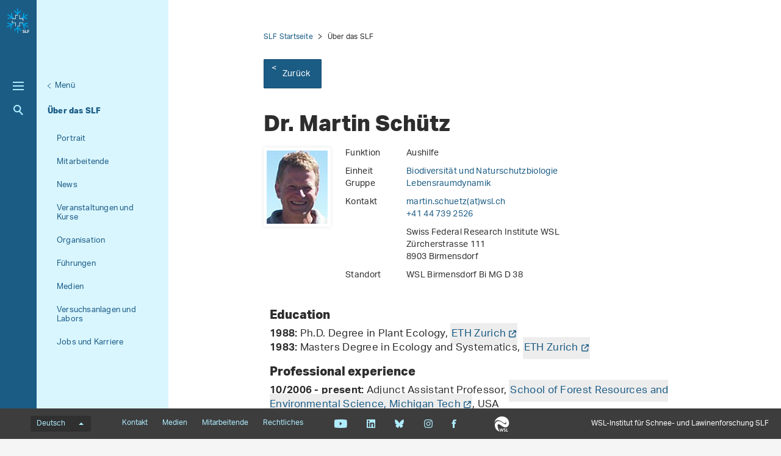

--- FILE ---
content_type: text/html; charset=utf-8
request_url: https://www.slf.ch/de/mitarbeitende/schuetz/
body_size: 23233
content:
<!DOCTYPE html>
<html lang="de-CH">
<head>
    <meta charset="utf-8">

<!-- 
	——————————————————————————————————————————————————
		RTP GmbH | https://www.rtp.ch/
		TYPO3 and Neos Application Development and Hosting
		——————————————————————————————————————————————————

	This website is powered by TYPO3 - inspiring people to share!
	TYPO3 is a free open source Content Management Framework initially created by Kasper Skaarhoj and licensed under GNU/GPL.
	TYPO3 is copyright 1998-2026 of Kasper Skaarhoj. Extensions are copyright of their respective owners.
	Information and contribution at https://typo3.org/
-->


<title>Dr. Martin Schütz</title>
<meta property="og:title" content="Dr. Martin Schütz">
<meta property="og:description" content="Aushilfe, WSL Birmensdorf, Swiss Federal Research Institute WSL, Zürcherstrasse 111, 8903 Birmensdorf">
<meta property="og:image" content="https://www.slf.ch/fileadmin/_processed_/b/b/csm_thumbnail_1a6a75e22b.jpg">
<meta property="og:type" content="website">
<meta property="og:url" content="https://www.slf.ch/de/mitarbeitende/schuetz/">
<meta name="twitter:title" content="Dr. Martin Schütz">
<meta name="twitter:image" content="https://www.slf.ch/fileadmin/_processed_/b/b/csm_thumbnail_1a6a75e22b.jpg">
<meta name="twitter:card" content="">
<meta name="twitter:description" content="Das SLF ist ein in seinem Fachbereich weltweit bekanntes Forschungsinstitut, das Grundlagen- und angewandte Forschung sowie Dienstleistungen anbietet.">
<meta name="generator" content="TYPO3 CMS">
<meta name="description" content="Aushilfe, WSL Birmensdorf, Swiss Federal Research Institute WSL, Zürcherstrasse 111, 8903 Birmensdorf">
<meta name="robots" content="index,follow">
<meta name="viewport" content="width=device-width, initial-scale=1.0">
<meta name="google-site-verification" content="6y0O6u9XjtbKnSKH2BVG2O85MiczkDiNvgk7EGudzFc">
<meta name="language" content="de-CH">
<meta name="format-detection" content="telephone=no">
<meta name="copyright" content="2026">


<link rel="stylesheet" href="/_assets/c15e24f1c77b1b502b92ef64f316506f/Css/Print.css?1765982132" media="print">
<link rel="stylesheet" href="/_assets/e799cca3073eabb617dfebf5f7cabc53/StyleSheets/Frontend/results.css?1763372275" media="all">
<link rel="stylesheet" href="/_assets/e799cca3073eabb617dfebf5f7cabc53/StyleSheets/Frontend/loader.css?1763372275" media="all">






<link rel="stylesheet" href="/_assets/6e94de1e9de0994f8e5534697c86050e/Css/main_slf.css?1765982132" media="all"><link rel="icon" type="image/png" href="/_assets/c15e24f1c77b1b502b92ef64f316506f/Icons/favicon_slf-96x96.png?1765982132" sizes="96x96" /><link rel="icon" type="image/svg+xml" href="/_assets/c15e24f1c77b1b502b92ef64f316506f/Icons/favicon_slf.svg?1765982132" /><link rel="shortcut icon" href="/_assets/c15e24f1c77b1b502b92ef64f316506f/Icons/favicon_slf.ico?1765982132" /><link rel="apple-touch-icon" sizes="180x180" href="/_assets/c15e24f1c77b1b502b92ef64f316506f/Icons/favicon_slf.png" /><meta name="apple-mobile-web-app-title" content="WSL-Institut für Schnee- und Lawinenforschung SLF" />
<!-- Matomo -->
<script>
var _paq = window._paq = window._paq || [];
_paq.push(['trackPageView']);
  _paq.push(['enableLinkTracking']);
  (function() {
    var u="https://statistics.wsl.ch/";
    _paq.push(['setTrackerUrl', u+'matomo.php']);_paq.push(['setSiteId', '11']);
    var d=document, g=d.createElement('script'), s=d.getElementsByTagName('script')[0];
    g.async=true; g.src=u+'matomo.js'; s.parentNode.insertBefore(g,s);
  })();
</script>
<!-- End Matomo Code -->
<link rel="canonical" href="https://www.slf.ch/de/mitarbeitende/schuetz/">

<link rel="alternate" hreflang="de-CH" href="https://www.slf.ch/de/mitarbeitende/schuetz/">
<link rel="alternate" hreflang="en-US" href="https://www.slf.ch/en/staff/schuetz/">
<link rel="alternate" hreflang="fr-CH" href="https://www.slf.ch/fr/personnel/schuetz/">
<link rel="alternate" hreflang="it-CH" href="https://www.slf.ch/it/persone/schuetz/">
<link rel="alternate" hreflang="x-default" href="https://www.slf.ch/de/mitarbeitende/schuetz/">
</head>
<body id="page_134486" class=" root_87 pagelevel_3 languid_0 langkey_de pageload ">

<div class="contentCols subpage" id="subpage">
    
    
    
    

    <div class="headerCol headerColSub">
        <!-- header -->
        <header>
            <div class="leftCol">
                <div class="logoBox">
                    
                        
                            <a href="/de/" class="navbar-brand navbar-brand-display">
                                <img class="displayLogo" src="/fileadmin/logos/SLF-Logo-Colored.svg" width="1708" height="1847" alt="" />
                            </a>
                        
                    
                    
                        <span class="navbar-brand">
                            <img alt="Print Logo" class="printLogo" data-focus-area="{&quot;x&quot;:0,&quot;y&quot;:0,&quot;width&quot;:0,&quot;height&quot;:0}" src="/fileadmin/logos/SLF-Logo-Print.svg" width="1708" height="1847" />
                        </span>
                    
                    <p class="claim">
                        WSL-Institut für Schnee-und Lawinenforschung SLF
                    </p>
                </div>

                <button class="navToggle" title="Toggle">
                    <span></span>
                    <span></span>
                    <span></span>
                </button>

                <button type="button" class="navbar-toggle mobileNavToggle" data-toggle="collapse"
                        data-target=".mobileNavBox">
                    <span class="sr-only"></span>
                    <span class="icon-bar"></span>
                    <span class="icon-bar"></span>
                    <span class="icon-bar"></span>
                </button>

                

                <div class="mainNavBox hidden-xs">
                    
    
        <h2 class="sr-only">Hauptnavigation</h2>
        <nav aria-label="Hauptnavigation">
            <ul id="mainNav">
                
                    <li>
                        <div class="avalanche-bulletin-sidebar-teaser avalanche-bulletin-sidebar-teaser--slf">
                            
                                    <a class="map-link" href="https://whiterisk.ch/de/conditions">
                                        Lawinenbulletin und Schneesituation

                                        <img src="/fileadmin/avalanche_bulletin/home/teaser.gif?1769011206"
                                             alt="Avalanche Bulletin" loading="lazy"/>
                                    </a>
                                    <a href="/de/lawinenbulletin-und-schneesituation/" class="more-info">
                                        Mehr Informationen
                                    </a>
                                
                        </div>
                    </li>
                

                
                    
                
                    
                        <li class="dropdown">
                            

                            
    <a href="/de/schnee/">
        
                Schnee
            
    </a>

                        </li>
                    
                
                    
                        <li class="dropdown">
                            

                            
    <a href="/de/lawinen/">
        
                Lawinen
            
    </a>

                        </li>
                    
                
                    
                        <li class="dropdown">
                            

                            
    <a href="/de/naturgefahren/">
        
                Naturgefahren
            
    </a>

                        </li>
                    
                
                    
                        <li class="dropdown">
                            

                            
    <a href="/de/gebirgsoekosysteme/">
        
                Gebirgsökosysteme
            
    </a>

                        </li>
                    
                
                    
                        <li class="dropdown">
                            

                            
    <a href="/de/permafrost/">
        
                Permafrost
            
    </a>

                        </li>
                    
                
            </ul>
        </nav>
    

                </div>

                
                    <div class="metaNavBox hidden-xs">
                        
    
        <h2 class="sr-only">Metanavigation</h2>
        <nav aria-label="Metanavigation">
            <ul id="metaNav">
                
                    <li class="dropdown">
                        

                        <a href="/de/metanavigation/im-fokus/">
                            
                            Im Fokus
                        </a>
                    </li>
                
                    <li class="dropdown">
                        

                        <a href="/de/ueber-das-slf/projekte/">
                            
                            Projekte
                        </a>
                    </li>
                
                    <li class="dropdown">
                        

                        <a href="/de/ueber-das-slf/publikationen/">
                            
                            Publikationen
                        </a>
                    </li>
                
                    <li class="dropdown">
                        

                        <a href="/de/ueber-das-slf/services-und-produkte/">
                            
                            Services und Produkte
                        </a>
                    </li>
                
                    <li class="dropdown active">
                        

                        <a class="act" href="/de/ueber-das-slf/">
                            
                            Über das SLF
                        </a>
                    </li>
                
                    <li class="dropdown">
                        

                        <a href="/de/metanavigation/climate-change-extremes-and-natural-hazards-in-alpine-regions-research-centre-cerc/">
                            
                            Forschungszentrum CERC
                        </a>
                    </li>
                
            </ul>
        </nav>
    

                    </div>
                

                <div id="mobileNavBox" class="mobileNavBox collapse hidden-sm hidden-md hidden-lg"
                     data-classes="sublevels_open show_level_4">
                    <h2 class="sr-only">Mobile Navigation</h2>
                    <div id="mobileNavAjaxPath" data-path="/de/mitarbeitende/?type=1653340854"></div>
                    <ul id="mobileNav">
                        
                    </ul>
                    <hr class="hidden"/>
                </div>

                
                    <div class="searchBox hidden-xs hidden-sm">
                        <form method="get" id="quickSearch" action="/de/suche/" accept-charset="utf-8">
                            <div id="quickSearchToggle" title="Suche">
                                Suche
                            </div>
                            <input id="quickSearchContent" type="text" class="tx-solr-q tx-solr-suggest-focus form-control" name="tx_solr[q]" value="" placeholder="Suchbegriff eingeben">
                            <div id="quickSearchClose"><i class="fa-solid fa-xmark"></i></div>
                        </form>
                    </div>
                    <div class="searchBoxMobile hidden-md hidden-lg">
                        <a href="/de/suche/" title="Suche">
                            Suche
                        </a>
                    </div>

                    <div class="searchLink searchLinkLarge hidden-sm hidden-xs">
                        <a href="#" title="Suche">
                            Suche
                        </a>
                    </div>
                    <div class="searchLink searchLinkMobile hidden-md hidden-lg">
                        <a href="/de/suche/" title="Suche">
                            Suche
                        </a>
                    </div>
                




                
            </div>

            
                
                        <div class="midCol hidden-xs">
                            
    
        
            
        
            
        
            
        
            
        
            
        
            
        
    

                        </div>
                        <div class="rightCol hidden-xs">
                            
    
        <button class="navToggleLink" title="Menü">Menü</button>
        
            
        
            
        
            
        
            
        
            
                <div class="navTitle">
                    

                    <a href="/de/ueber-das-slf/">Über das SLF</a>
                </div>
                <h2 class="sr-only">Aktuelle Navigation</h2>

                
                    <nav aria-label="Aktuelle Navigation">
                        <ul id="currentNav">
                            
                                
                                    <li class="level1">
                                        

                                        <a class=" level1" href="/de/ueber-das-slf/portrait/">
                                            
                                                    Portrait
                                                

                                        </a>
                                    </li>
                                
                            
                                
                                    <li class="level1">
                                        

                                        <a class=" level1" href="/de/ueber-das-slf/mitarbeitende/">
                                            
                                                    Mitarbeitende
                                                

                                        </a>
                                    </li>
                                
                            
                                
                                    <li class="level1">
                                        

                                        <a class=" level1" href="/de/ueber-das-slf/news/">
                                            
                                                    News
                                                

                                        </a>
                                    </li>
                                
                            
                                
                                    <li class="level1">
                                        

                                        <a class=" level1" href="/de/ueber-das-slf/veranstaltungen-und-kurse/">
                                            
                                                    Veranstaltungen und Kurse
                                                

                                        </a>
                                    </li>
                                
                            
                                
                                    <li class="level1">
                                        

                                        <a class=" level1" href="/de/ueber-das-slf/organisation/">
                                            
                                                    Organisation
                                                

                                        </a>
                                    </li>
                                
                            
                                
                                    <li class="level1">
                                        

                                        <a class=" level1" href="/de/ueber-das-slf/fuehrungen/">
                                            
                                                    Führungen
                                                

                                        </a>
                                    </li>
                                
                            
                                
                                    <li class="level1">
                                        

                                        <a class=" level1" href="/de/ueber-das-slf/medien/">
                                            
                                                    Medien
                                                

                                        </a>
                                    </li>
                                
                            
                                
                                    <li class="level1">
                                        

                                        <a class=" level1" href="/de/ueber-das-slf/versuchsanlagen-und-labors/">
                                            
                                                    Versuchsanlagen und Labors
                                                

                                        </a>
                                    </li>
                                
                            
                                
                                    <li class="level1">
                                        

                                        <a class=" level1" href="/de/ueber-das-slf/jobs-und-karriere/">
                                            
                                                    Jobs und Karriere
                                                

                                        </a>
                                    </li>
                                
                            
                        </ul>
                    </nav>
                
            
        
            
        
        <hr class="hidden"/>
    

                        </div>
                    
            
        </header>
        <!-- /header -->
    </div>

    
    


    <main class="mainCol" id="content">
        <div class="topContent hidden-xs">
            <hr class="hidden">
            <h2 class="text-hide">Hauptinhalt</h2>
            
        </div>
        
    
        <div id="breadcrumb-navigation">
            
                

                
                        <a href="/de/">SLF Startseite</a>
                    
            
                

                
                        <span class="act">Über das SLF</span>
                    
            

            
                <div class="back-link">
                    <a href="/de/ueber-das-slf/">
                        Zurück
                    </a>
                </div>
            
        </div>
    


        <div class="mainContent">
            <!--TYPO3SEARCH_begin-->
            

            

    
            <section id="c1005664">
                
                
                    



                
                
                    

    



                
                

    
    

<div class="employee-detail"  lang="en-US">
    <article class="contentElement clearfix">
        <h1>Dr. Martin Schütz</h1>
        
    <div class="employee-detail__information">
        <div class="imageContainer">
            <div class="image">
                <div class="row">
                    <div class="col-sm-12 ">
                        <div class="ce-media">
                            
                                    <img src="/fileadmin/_processed_/b/b/csm_thumbnail_5dc7da2b82.jpg"
                                         class="img-responsive" loading="lazy"
                                         alt="Dr. Martin Schütz"/>
                                
                        </div>
                    </div>
                </div>
            </div>
        </div>
        <div class="information">
            <div class="infoRow">
                <div class="left">
                    <p>
                        Funktion
                    </p>
                </div>
                <div class="right"><p>Aushilfe</p></div>
            </div>
            <div class="infoRow">
                <div class="left"><p>Einheit</p></div>
                <div class="right">
                    
                        
                            <p>
                                
                                        <a href="https://www.wsl.ch/de/ueber-die-wsl/organisation/forschungseinheiten/biodiversitaet-und-naturschutzbiologie/" target="_blank">Biodiversität und Naturschutzbiologie</a>
                                    
                            </p>
                        
                    
                </div>
            </div>
            <div class="infoRow">
                <div class="left"><p>Gruppe</p></div>
                <div class="right">
                    
                        
                            <p>
                                
                                        <a href="https://www.wsl.ch/de/ueber-die-wsl/organisation/forschungseinheiten/biodiversitaet-und-naturschutzbiologie/lebensraumdynamik/" target="_blank">Lebensraumdynamik</a>
                                    
                            </p>
                        
                    
                </div>
            </div>

            <div class="infoRow">
                <div class="left">
                    <p>
                        Kontakt
                    </p>
                </div>
                <div class="right">
                    <p>
                        <a href="#" data-mailto-token="kygjrm8kyprgl,qafscrxYuqj,af" data-mailto-vector="-2">martin.schuetz(at)wsl<span>&#46;</span>ch</a>
                    </p>
                    <p>
                        <a href="tel:+41447392526">+41 44 739 2526</a>
                    </p>
                </div>
            </div>

            
                <div class="infoRow">
                    <div class="left">&nbsp;&nbsp;</div>
                    <div class="right">
                        <p>
                            Swiss Federal Research Institute WSL<br>
                            Zürcherstrasse 111<br>
                            8903&nbsp;Birmensdorf<br>
                        </p>
                    </div>
                </div>
                <div class="infoRow">
                    <div class="left">
                        <p>
                            Standort
                        </p>
                    </div>
                    <div class="right">
                        <p>
                            
                                    WSL Birmensdorf
                                
                            Bi MG D 38
                        </p>
                    </div>
                </div>
            
        </div>
    </div>

    </article>


    
    
            

            
                
            
        

    
        
    

<article class="contentElement clearfix sectionFrame0" id="c163015">
    
    
    

    

    
        

        
    


    




    

    <div class="ce-textpic ce-center ce-above">
        
            
    

        

        

        <div class="ce-bodytext">
            <div class="tx-wslmigration-imported-content"><div class="table-responsive"><table cellpadding="3" cellspacing="0" class="table-nolines"><colgroup><col width="100%"></colgroup><tbody><tr><td> <h3>Education</h3> <p> <b>1988:</b> Ph.D. Degree in Plant Ecology, <a href="http://www.fe.ethz.ch/" target="_blank" rel="noreferrer">ETH Zurich</a><b><br> 1983:</b> Masters Degree in Ecology and Systematics, <a href="http://www.ethz.ch/" target="_blank" rel="noreferrer">ETH Zurich</a><b><br></b></p> </td> </tr><tr><td> <h3>Professional experience</h3> <p><b>10/2006 - present:</b> Adjunct Assistant Professor, <a href="http://www.forest.mtu.edu" target="_self">School of Forest Resources and Environmental Science, Michigan Tech</a>, USA</p> <p><b>07/2006 - present:</b> Senior Scientist</p> <p><b>1997 - present:</b> Lectureship at <a href="http://www.ethz.ch" target="_self">ETH Zurich</a>, Switzerland</p> <p><b>07/2006 - 2010: </b>Head of Vegetation Ecology research group within research unit Community Ecology, <a href="http://www.wsl.ch" target="_self">WSL</a>, Switzerland</p> <p><b>1997 - 2006:</b> Head of Vegetation dynamics research team, <a href="http://www.wsl.ch" target="_self">WSL</a>, Switzerland </p> <p><b>1992 - 1997: </b>Research scientist, <a href="http://www.wsl.ch" target="_self">WSL</a>, Switzerland</p> <p><b>1988 - 1991:</b> Research scientist,&nbsp; <a href="http://www.ethz.ch" target="_self">ETH Zurich</a>, Switzerland</p> <p>&nbsp;</p> </td> </tr><tr><td><h3>Collaborations</h3><ul><li><a href="http://forest.moscowfsl.wsu.edu/people/smp/ddumroese.html" target="_blank" rel="noreferrer">Dr. Debbie Page-Dumroese</a>, USDA Forest Service, Rocky Mountain Research Station, Forestry Science Lab, Moscow ID, USA</li> <li><a href="http://www.wfu.edu/biology/faculty/anderstm.htm" target="_self">Prof. T. Michael Anderson</a>, Wake Forest University, Winston-Salem NC, USA</li> <li> <a href="http://www.forest.mtu.edu/faculty/jurgensen" target="_blank" rel="noreferrer">Prof. Martin Jurgensen</a>,<a href="http://www.forest.mtu.edu/staff/hyslop" target="_blank" rel="noreferrer"> Mike Hyslop</a>, Michigan Technological University, Houghton MI, USA</li> <li><a href="http://www.fs.fed.us/psw/programs/ecology_of_western_forests/staff/mbusse/" target="_self">Dr. Matt Busse</a>, USDA Forest Service, Pacific Southwest Research Station, Silviculture Lab, Redding CA, USA</li> <li><a href="http://staff.qut.edu.au/staff/firn/" target="_self">Dr. Jennifer Firn,</a> Queensland Technological University, Brisbane, Australia</li> <li><a href="http://www.eeb.utoronto.ca/faculty/faculty_profile.cfm?prof_id=141" target="_self">Prof. Dr. Helene Wagner</a>, University of Toronto, Mississauga ON, Canada</li> <li><a href="http://www.nationalpark.ch/" target="_self">Dr. Ruedi Haller, Dr. Pia Anderwald, Dr. Flurin Filli,</a> Swiss National Park, Zernez, Switzerland</li> <li><a href="http://www.shse.u-hyogo.ac.jp/English/index.html" target="_blank" rel="noreferrer">Prof. Mizue Ohashi,</a> University of Hyogo, Japan</li> <li> <a href="http://www.metla.fi/pp/LFin/index-en.htm" target="_blank" rel="noreferrer">Prof. Leena Finér,</a> Finnish Forest Research Institute (METLA), Joensuu Research Centre, Joensuu, Finland </li> </ul></td> </tr><tr><td> &nbsp; </td> </tr></tbody></table></div></div>
        </div>

        
    </div>

</article>

    
    
        <article class="contentElement sectionFrame0">
            <div id="dora-publication-list-9797" class="dora-publication-list">
                <a id="publications"></a>
                <h2>
                    Publikationen
                </h2>

                
                
                    
                
                
                    <dora-publication-list :publications="[{&quot;pid&quot;:&quot;wsl:41456&quot;,&quot;object_url&quot;:&quot;https:\/\/www.dora.lib4ri.ch\/wsl\/islandora\/object\/wsl:41456&quot;,&quot;citation&quot;:{&quot;WSL&quot;:&quot;Fioratti Junod M., Cordero I., Chinn N., Firn J., Holmes J., Klein M., \u2026 Risch A.C.  (2025) Herbivory mediates the response of below-ground food webs to invasive grasses. J. Anim. Ecol.  \u003Cspan style=\&quot;font-style: normal;\&quot; \u003E94\u003C\/span\u003E, 2103-2117. \u003Ca href=\&quot;https:\/\/doi.org\/10.1111\/1365-2656.70113\&quot; target=\&quot;_blank\&quot;\u003Ehttps:\/\/doi.org\/10.1111\/1365-2656.70113\u003C\/a\u003E&quot;},&quot;doi&quot;:&quot;10.1111\/1365-2656.70113&quot;,&quot;abstract&quot;:&quot;1. Below-ground food webs in grasslands are affected by both above-ground herbivory and invasive plant species. However, the combined effects of these factors on soil organisms and their interactions with plant communities remain poorly understood.\u003Cbr \/\u003E2. We investigated how the invasive African lovegrass (ALG) influenced below-ground food webs in south-eastern Australian grasslands under different herbivory regimes. Using experimental exclosures, we established four treatments varying in herbivore presence (all animals present, non-native mammals excluded, all mammals excluded, all above-ground dwelling animals excluded) across sites dominated either by native kangaroo grass (KG; native sites) or co-dominated by KG and ALG (invaded sites).\u003Cbr \/\u003E3. After 4\u2009years, our results revealed that invasive grasses significantly altered the abundance and structure of soil bacteria, fungi, nematodes, arthropods and earthworms. These effects intensified along the gradient of herbivore exclusion. In parallel with herbivore exclusion, accumulated plant litter shifted decomposition from bacterial to fungal-dominated, driven by changes in soil temperature, moisture and substrate, ultimately reshaping the soil biota assemblages.\u003Cbr \/\u003E4. Herbivory, particularly by both native and non-native mammals, mitigated many of the adverse impacts of grass species invasion, with native and non-native mammals acting additively. These findings underscore the intricate interplay between invasive grasses and herbivory, emphasising the importance of integrated management strategies to maintain the ecological balance of grassland ecosystems.&quot;},{&quot;pid&quot;:&quot;wsl:41591&quot;,&quot;object_url&quot;:&quot;https:\/\/www.dora.lib4ri.ch\/wsl\/islandora\/object\/wsl:41591&quot;,&quot;citation&quot;:{&quot;WSL&quot;:&quot;Sch\u00fctz M., Risch A.C.  (2025) Menschliche Spuren auf Weiden. Cratschla.  (2), 4-7. &quot;},&quot;doi&quot;:&quot;&quot;,&quot;abstract&quot;:&quot;Die Eingriffe des Menschen und die Beweidung durch sein Vieh vor der\u00a0Parkgr\u00fcndung pr\u00e4gen die Weiden im Schweizerischen Nationalpark\u00a0auch 111 Jahre nach seiner Gr\u00fcndung. Die 1914 prognostizierte schnelle\u00a0Wiederbewaldung der subalpinen Weiden unterhalb der Waldgrenze\u00a0blieb weitgehend aus.&quot;},{&quot;pid&quot;:&quot;wsl:40514&quot;,&quot;object_url&quot;:&quot;https:\/\/www.dora.lib4ri.ch\/wsl\/islandora\/object\/wsl:40514&quot;,&quot;citation&quot;:{&quot;WSL&quot;:&quot;Virtanen R., Borer E.T., Crawley M., Ebeling A., Harpole W.S., Risch A.C., \u2026 Eskelinen A.  (2025) Neglecting non-vascular plants leads to underestimation of grassland plant diversity loss under experimental nutrient addition. J. Ecol.  \u003Cspan style=\&quot;font-style: normal;\&quot; \u003E113\u003C\/span\u003E(7), 1672-1685. \u003Ca href=\&quot;https:\/\/doi.org\/10.1111\/1365-2745.70052\&quot; target=\&quot;_blank\&quot;\u003Ehttps:\/\/doi.org\/10.1111\/1365-2745.70052\u003C\/a\u003E&quot;},&quot;doi&quot;:&quot;10.1111\/1365-2745.70052&quot;,&quot;abstract&quot;:&quot;1. Nutrient availability and grazing are known as main drivers of grassland plant diversity, and increased nutrient availability and long-term cessation of grazing often decrease local-scale plant diversity. Experimental tests of mechanisms determining plant diversity focus mainly on vascular plants (VP), whereas non-vascular plants (NVP, here bryophytes) have been ignored. It is therefore not known how the current models based on VPs predict the rates of total (NVP + VP) losses in plant diversity.\u003Cbr \/\u003E2. Here we used plant community data, including VPs and NVPs, from nine sites in Europe and North America and belonging to the Nutrient Network experiment, to test whether neglecting NVPs leads to biased estimates of plant diversity loss rates. The plant communities were subjected to factorial addition of nitrogen (N), phosphorus (P), potassium with micronutrients (K\u003Csub\u003E+\u03bc\u003C\/sub\u003E), as well as a grazing exclusion combined with multi-nutrient fertilization (NPK\u003Csub\u003E+\u03bc\u003C\/sub\u003E) treatment.\u003Cbr \/\u003E3. We found that nutrient additions reduced both NVP and VP species richness, but the effects on NVP species richness were on average stronger than on VPs: NVP species richness decreased 67%, while VP species richness decreased 28%, causing their combined richness to decrease 38% in response to multi-nutrient (NPK\u003Csub\u003E+\u03bc\u003C\/sub\u003E) fertilization. Thus, VP diversity alone underestimated total plant diversity loss by 10 percentage points.\u003Cbr \/\u003E4. Although NVP and VP species diversities similarly declined in response to N and NPK\u003Csub\u003E+\u03bc\u003C\/sub\u003E fertilizations, the evenness of NVPs increased and that of VPs remained unchanged. NP, NPK\u003Csub\u003E+\u03bc\u003C\/sub\u003E fertilization and NPK\u003Csub\u003E+\u03bc\u003C\/sub\u003E fertilization combined with grazing exclusion, associated with decreasing light availability at ground level, led to the strongest loss of NVP species or probability of NVP presence. However, grazing did not generally mitigate the fertilization effects. Synthesis. In nine grassland sites in Europe and North America, nutrient addition caused a larger relative decline in non-vascular plant (NVP) than vascular plant species richness. Hence, not accounting for NVPs can lead to underestimation of losses in plant diversity in response to continued nutrient pollution of grasslands.&quot;},{&quot;pid&quot;:&quot;wsl:36621&quot;,&quot;object_url&quot;:&quot;https:\/\/www.dora.lib4ri.ch\/wsl\/islandora\/object\/wsl:36621&quot;,&quot;citation&quot;:{&quot;WSL&quot;:&quot;Knollov\u00e1 I., Chytr\u00fd M., Bruelheide H., Dullinger S., Jandt U., Bernhardt-R\u00f6mermann M., \u2026 Essl F.  (2024) ReSurveyEurope: a database of resurveyed vegetation plots in Europe. J. Veg. Sci.  \u003Cspan style=\&quot;font-style: normal;\&quot; \u003E35\u003C\/span\u003E(2), e13235 (18 pp.). \u003Ca href=\&quot;https:\/\/doi.org\/10.1111\/jvs.13235\&quot; target=\&quot;_blank\&quot;\u003Ehttps:\/\/doi.org\/10.1111\/jvs.13235\u003C\/a\u003E&quot;},&quot;doi&quot;:&quot;10.1111\/jvs.13235&quot;,&quot;abstract&quot;:&quot;\u003Cem\u003EAims:\u003C\/em\u003E We introduce ReSurveyEurope \u2014 a new data source of resurveyed vegetation plots in Europe, compiled by a collaborative network of vegetation scientists. We describe the scope of this initiative, provide an overview of currently available data, governance, data contribution rules, and accessibility. In addition, we outline further steps, including potential research questions.\u003Cbr \/\u003E\u003Cem\u003EResults:\u003C\/em\u003E ReSurveyEurope includes resurveyed vegetation plots from all habitats. Version 1.0 of ReSurveyEurope contains 283,135 observations (i.e., individual surveys of each plot) from 79,190 plots sampled in 449 independent resurvey projects. Of these, 62,139 (78%) are permanent plots, that is, marked in\u00a0situ, or located with GPS, which allow for high spatial accuracy in resurvey. The remaining 17,051 (22%) plots are from studies in which plots from the initial survey could not be exactly relocated. Four data sets, which together account for 28,470 (36%) plots, provide only presence\/absence information on plant species, while the remaining 50,720 (64%) plots contain abundance information (e.g., percentage cover or cover\u2013abundance classes such as variants of the Braun-Blanquet scale). The oldest plots were sampled in 1911 in the Swiss Alps, while most plots were sampled between 1950 and 2020.\u003Cbr \/\u003E\u003Cem\u003EConclusions:\u003C\/em\u003E ReSurveyEurope is a new resource to address a wide range of research questions on fine-scale changes in European vegetation. The initiative is devoted to an inclusive and transparent governance and data usage approach, based on slightly adapted rules of the well-established European Vegetation Archive (EVA). ReSurveyEurope data are ready for use, and proposals for analyses of the data set can be submitted at any time to the coordinators. Still, further data contributions are highly welcome.&quot;},{&quot;pid&quot;:&quot;wsl:37459&quot;,&quot;object_url&quot;:&quot;https:\/\/www.dora.lib4ri.ch\/wsl\/islandora\/object\/wsl:37459&quot;,&quot;citation&quot;:{&quot;WSL&quot;:&quot;Zhang Y., Resch M.C., Sch\u00fctz M., Liao Z., Frey B., Risch A.C.  (2024) Strengthened plant-microorganism interaction after topsoil removal cause more deterministic microbial assembly processes and increased soil nitrogen mineralization. Sci. Total Environ.  \u003Cspan style=\&quot;font-style: normal;\&quot; \u003E950\u003C\/span\u003E, 175031 (10 pp.). \u003Ca href=\&quot;https:\/\/doi.org\/10.1016\/j.scitotenv.2024.175031\&quot; target=\&quot;_blank\&quot;\u003Ehttps:\/\/doi.org\/10.1016\/j.scitotenv.2024.175031\u003C\/a\u003E&quot;},&quot;doi&quot;:&quot;10.1016\/j.scitotenv.2024.175031&quot;,&quot;abstract&quot;:&quot;Topsoil removal, among other restoration measures, has been recognized as one of the most successful methods to restore biodiversity and ecosystem functioning in European grasslands. However, knowledge about how removal as well as other restoration methods influence interactions between plant and microbial communities is very limited. The aims of the current study were to understand the impact of topsoil removal on plant-microorganism interactions and on soil nitrogen (N) mineralization, as one example of ecosystem functioning. We examined how three different grassland restoration methods, namely \u2018Harvest only\u2019, \u2018Topsoil removal\u2019 and \u2018Topsoil removal + Propagules (plant seed addition)\u2019, affected i) the interactions between plants and soil microorganisms, ii) soil microbial community assembly processes, and iii) soil N mineralization. We compared the outcome of these three restoration methods to initial degraded and target semi-natural grasslands in the Canton of Zurich, Switzerland. We were able to show that \u2018Topsoil removal\u2019 and \u2018Topsoil removal + Propagules\u2019, but not \u2018Harvest only\u2019, reduced the soil total N pool and available N concentration, but increased soil N mineralization and strengthened the plant-microorganism interactions. Microbial community assembly processes shifted towards more deterministic after both topsoil removal treatments. These shifts could be attributed to an increase in dispersal limitation and selection due to stronger interactions between plants and soil microorganisms. The negative relationship between soil N mineralization and microbial community stochasticity indicated that microbial assembly processes, to some extent, can be incorporated into model predictions of soil functions. Overall, the results suggest that topsoil removal may change the microbial assembly processes and thus the functioning of grassland ecosystems by enhancing the interaction between plants and soil microorganisms.&quot;},{&quot;pid&quot;:&quot;wsl:33753&quot;,&quot;object_url&quot;:&quot;https:\/\/www.dora.lib4ri.ch\/wsl\/islandora\/object\/wsl:33753&quot;,&quot;citation&quot;:{&quot;WSL&quot;:&quot;Conti L., Valencia E., Galland T., G\u00f6tzenberger L., Lep\u0161 J., E-Vojtk\u00f3 A., \u2026 de Bello F.  (2023) Functional trait trade-offs define plant population stability across different biomes. Proc. R. Soc. B.  \u003Cspan style=\&quot;font-style: normal;\&quot; \u003E290\u003C\/span\u003E(2001), 20230344 (10 pp.). \u003Ca href=\&quot;https:\/\/doi.org\/10.1098\/rspb.2023.0344\&quot; target=\&quot;_blank\&quot;\u003Ehttps:\/\/doi.org\/10.1098\/rspb.2023.0344\u003C\/a\u003E&quot;},&quot;doi&quot;:&quot;10.1098\/rspb.2023.0344&quot;,&quot;abstract&quot;:&quot;Ecological theory posits that temporal stability patterns in plant populations are associated with differences in species&#039; ecological strategies. However, empirical evidence is lacking about which traits, or trade-offs, underlie species stability, especially across different biomes. We compiled a worldwide collection of long-term permanent vegetation records (greater than 7000 plots from 78 datasets) from a large range of habitats which we combined with existing trait databases. We tested whether the observed inter-annual variability in species abundance (coefficient of variation) was related to multiple individual traits. We found that populations with greater leaf dry matter content and seed mass were more stable over time. Despite the variability explained by these traits being low, their effect was consistent across different datasets. Other traits played a significant, albeit weaker, role in species stability, and the inclusion of multi-variate axes or phylogeny did not substantially modify nor improve predictions. These results provide empirical evidence and highlight the relevance of specific ecological trade-offs, i.e. in different resource-use and dispersal strategies, for plant populations stability across multiple biomes. Further research is, however, necessary to integrate and evaluate the role of other specific traits, often not available in databases, and intraspecific trait variability in modulating species stability.&quot;},{&quot;pid&quot;:&quot;wsl:35332&quot;,&quot;object_url&quot;:&quot;https:\/\/www.dora.lib4ri.ch\/wsl\/islandora\/object\/wsl:35332&quot;,&quot;citation&quot;:{&quot;WSL&quot;:&quot;Lebbink G., Risch A.C., Schuetz M., Firn J.  (2023) How plant traits respond to and affect vertebrate and invertebrate herbivores\u2014are measurements comparable across herbivore types? Plant Cell Environ.  \u003Cspan style=\&quot;font-style: normal;\&quot; \u003E47\u003C\/span\u003E(1), 5-23. \u003Ca href=\&quot;https:\/\/doi.org\/10.1111\/pce.14738\&quot; target=\&quot;_blank\&quot;\u003Ehttps:\/\/doi.org\/10.1111\/pce.14738\u003C\/a\u003E&quot;},&quot;doi&quot;:&quot;10.1111\/pce.14738&quot;,&quot;abstract&quot;:&quot;Despite plants realistically being affected by vertebrate and invertebrate herbivores simultaneously, fundamental differences in the ecology and evolution of these two herbivore guilds often means their impacts on plants are studied separately. A synthesis of the literature is needed to understand the types of plant traits examined and their response to, and effect on (in terms of forage selection) vertebrate and invertebrate herbivory, and to identify associated knowledge gaps. Focusing on grassland systems and species, we found 138 articles that met our criteria: 39 invertebrate, 97 vertebrate and 2 focussed on both vertebrate and invertebrate herbivores. Our study identified invertebrate focussed research, research conducted in the Southern Hemisphere and research on nondomesticated herbivores was significantly underrepresented based on our search and should be a focus of future research. Differences in study focus (trait response or trait effect), along with differences in the types of traits examined, led to limited opportunity for comparison between the two herbivore guilds. This review therefore predominantly discusses the response and effect of plant traits to each herbivore guild separately. In future studies, we suggest this review be used as a guide for trait selection, to improve comparability and the broader significance of results.&quot;},{&quot;pid&quot;:&quot;wsl:33208&quot;,&quot;object_url&quot;:&quot;https:\/\/www.dora.lib4ri.ch\/wsl\/islandora\/object\/wsl:33208&quot;,&quot;citation&quot;:{&quot;WSL&quot;:&quot;Risch A.C., Zimmermann S., Sch\u00fctz M., Borer E.T., Broadbent A.A.D., Caldeira M.C., \u2026 Ochoa-Hueso R.  (2023) Drivers of the microbial metabolic quotient across global grasslands. Glob. Ecol. Biogeogr.  \u003Cspan style=\&quot;font-style: normal;\&quot; \u003E32\u003C\/span\u003E(6), 904-918. \u003Ca href=\&quot;https:\/\/doi.org\/10.1111\/geb.13664\&quot; target=\&quot;_blank\&quot;\u003Ehttps:\/\/doi.org\/10.1111\/geb.13664\u003C\/a\u003E&quot;},&quot;doi&quot;:&quot;10.1111\/geb.13664&quot;,&quot;abstract&quot;:&quot;\u003Cem\u003EAim:\u003C\/em\u003E The microbial metabolic quotient (MMQ; mg CO\u003Csub\u003E2\u003C\/sub\u003E-C\/mg MBC\/h), defined as the amount of microbial CO\u003Csub\u003E2\u003C\/sub\u003E respired (MR; mg CO\u003Csub\u003E2\u003C\/sub\u003E-C\/kg soil\/h) per unit of microbial biomass C (MBC; mg C\/kg soil), is a key parameter for understanding the microbial regulation of the carbon (C) cycle, including soil C sequestration. Here, we experimentally tested hypotheses about the individual and interactive effects of multiple nutrient addition (nitrogen + phosphorus + potassium + micronutrients) and herbivore exclusion on MR, MBC and MMQ across 23 sites (five continents). Our sites encompassed a wide range of edaphoclimatic conditions; thus, we assessed which edaphoclimatic variables affected MMQ the most and how they interacted with our treatments.\u003Cbr \/\u003E\u003Cem\u003ELocation:\u003C\/em\u003E Australia, Asia, Europe, North\/South America.\u003Cbr \/\u003E\u003Cem\u003ETime period:\u003C\/em\u003E 2015\u20132016.\u003Cbr \/\u003E\u003Cem\u003EMajor taxa:\u003C\/em\u003E Soil microbes.\u003Cbr \/\u003E\u003Cem\u003EMethods:\u003C\/em\u003E Soils were collected from plots with established experimental treatments. MR was assessed in a 5-week laboratory incubation without glucose addition, MBC via substrate-induced respiration. MMQ was calculated as MR\/MBC and corrected for soil temperatures (MMQsoil). Using linear mixed effects models (LMMs) and structural equation models (SEMs), we analysed how edaphoclimatic characteristics and treatments interactively affected MMQsoil.\u003Cbr \/\u003E\u003Cem\u003EResults:\u003C\/em\u003E MMQsoil was higher in locations with higher mean annual temperature, lower water holding capacity and lower soil organic C concentration, but did not respond to our treatments across sites as neither MR nor MBC changed. We attributed this relative homeostasis to our treatments to the modulating influence of edaphoclimatic variables. For example, herbivore exclusion, regardless of fertilization, led to greater MMQsoil only at sites with lower soil organic C (&amp;lt; 1.7%).\u003Cbr \/\u003E\u003Cem\u003EMain conclusions:\u003C\/em\u003E Our results pinpoint the main variables related to MMQsoil across grasslands and emphasize the importance of the local edaphoclimatic conditions in controlling the response of the C cycle to anthropogenic stressors. By testing hypotheses about MMQsoil across global edaphoclimatic gradients, this work also helps to align the conflicting results of prior studies.&quot;},{&quot;pid&quot;:&quot;wsl:29643&quot;,&quot;object_url&quot;:&quot;https:\/\/www.dora.lib4ri.ch\/wsl\/islandora\/object\/wsl:29643&quot;,&quot;citation&quot;:{&quot;WSL&quot;:&quot;Chen Q., Wang S., Seabloom E.W., MacDougall A.S., Borer E.T., Bakker J.D., \u2026 Hautier Y.  (2022) Nutrients and herbivores impact grassland stability across spatial scales through different pathways. Glob. Chang. Biol.  \u003Cspan style=\&quot;font-style: normal;\&quot; \u003E28\u003C\/span\u003E(8), 2678-2688. \u003Ca href=\&quot;https:\/\/doi.org\/10.1111\/gcb.16086\&quot; target=\&quot;_blank\&quot;\u003Ehttps:\/\/doi.org\/10.1111\/gcb.16086\u003C\/a\u003E&quot;},&quot;doi&quot;:&quot;10.1111\/gcb.16086&quot;,&quot;abstract&quot;:&quot;Nutrients and herbivores are well-known drivers of grassland diversity and stability in local communities. However, whether they interact to impact the stability of aboveground biomass and whether these effects depend on spatial scales remain unknown. It is also unclear whether nutrients and herbivores impact stability via different facets of plant diversity including species richness, evenness, and changes in community composition through time and space. We used a replicated experiment adding nutrients and excluding herbivores for 5\u00a0years in 34 global grasslands to explore these questions. We found that both nutrient addition and herbivore exclusion alone reduced stability at the larger spatial scale (aggregated local communities; gamma stability), but through different pathways. Nutrient addition reduced gamma stability primarily by increasing changes in local community composition over time, which was mainly driven by species replacement. Herbivore exclusion reduced gamma stability primarily by decreasing asynchronous dynamics among local communities (spatial asynchrony). Their interaction weakly increased gamma stability by increasing spatial asynchrony. Our findings indicate that disentangling the processes operating at different spatial scales may improve conservation and management aiming at maintaining the ability of ecosystems to reliably provide functions and services for humanity.&quot;},{&quot;pid&quot;:&quot;wsl:29146&quot;,&quot;object_url&quot;:&quot;https:\/\/www.dora.lib4ri.ch\/wsl\/islandora\/object\/wsl:29146&quot;,&quot;citation&quot;:{&quot;WSL&quot;:&quot;Ebeling A., Strauss A.T., Adler P.B., Arnillas C.A., Barrio I.C., Biederman L.A., \u2026 Blumenthal D.M.  (2022) Nutrient enrichment increases invertebrate herbivory and pathogen damage in grasslands. J. Ecol.  \u003Cspan style=\&quot;font-style: normal;\&quot; \u003E110\u003C\/span\u003E(2), 327-339. \u003Ca href=\&quot;https:\/\/doi.org\/10.1111\/1365-2745.13801\&quot; target=\&quot;_blank\&quot;\u003Ehttps:\/\/doi.org\/10.1111\/1365-2745.13801\u003C\/a\u003E&quot;},&quot;doi&quot;:&quot;10.1111\/1365-2745.13801&quot;,&quot;abstract&quot;:&quot;1. Plant damage by invertebrate herbivores and pathogens influences the dynamics of grassland ecosystems, but anthropogenic changes in nitrogen and phosphorus availability can modify these relationships.\u003Cbr \/\u003E2. Using a globally distributed experiment, we describe leaf damage on 153 plant taxa from 27 grasslands worldwide, under ambient conditions and with experimentally elevated nitrogen and phosphorus.\u003Cbr \/\u003E3. Invertebrate damage significantly increased with nitrogen addition, especially in grasses and non-leguminous forbs. Pathogen damage increased with nitrogen in grasses and legumes but not forbs. Effects of phosphorus were generally weaker. Damage was higher in grasslands with more precipitation, but climatic conditions did not change effects of nutrients on leaf damage. On average, invertebrate damage was relatively higher on legumes and pathogen damage was relatively higher on grasses. Community-weighted mean damage reflected these functional group patterns, with no effects of N on community-weighted pathogen damage (due to opposing responses of grasses and forbs) but stronger effects of N on community-weighted invertebrate damage (due to consistent responses of grasses and forbs).\u003Cbr \/\u003E\u003Cem\u003E4. Synthesis\u003C\/em\u003E. As human-induced inputs of nitrogen and phosphorus continue to increase, understanding their impacts on invertebrate and pathogen damage becomes increasingly important. Our results demonstrate that eutrophication frequently increases plant damage and that damage increases with precipitation across a wide array of grasslands. Invertebrate and pathogen damage in grasslands is likely to increase in the future, with potential consequences for plant, invertebrate and pathogen communities, as well as the transfer of energy and nutrients across trophic levels.&quot;},{&quot;pid&quot;:&quot;wsl:30346&quot;,&quot;object_url&quot;:&quot;https:\/\/www.dora.lib4ri.ch\/wsl\/islandora\/object\/wsl:30346&quot;,&quot;citation&quot;:{&quot;WSL&quot;:&quot;Gill A.L., Adler P.B., Borer E.T., Buyarski C.R., Cleland E.E., D&#039;Antonio C.M., \u2026 Hobbie S.E.  (2022) Nitrogen increases early-stage and slows late-stage decomposition across diverse grasslands. J. Ecol.  \u003Cspan style=\&quot;font-style: normal;\&quot; \u003E110\u003C\/span\u003E(6), 1376-1389. \u003Ca href=\&quot;https:\/\/doi.org\/10.1111\/1365-2745.13878\&quot; target=\&quot;_blank\&quot;\u003Ehttps:\/\/doi.org\/10.1111\/1365-2745.13878\u003C\/a\u003E&quot;},&quot;doi&quot;:&quot;10.1111\/1365-2745.13878&quot;,&quot;abstract&quot;:&quot;1. To evaluate how increased anthropogenic nutrient inputs alter carbon cycling in grasslands, we conducted a litter decomposition study across 20 temperate grasslands on three continents within the Nutrient Network, a globally distributed nutrient enrichment experiment\u003Cbr \/\u003E2. We determined the effects of addition of experimental nitrogen (N), phosphorus (P) and potassium plus micronutrient (K\u003Cem\u003E\u003Csub\u003E\u03bc\u003C\/sub\u003E\u003C\/em\u003E) on decomposition of a common tree leaf litter in a long-term study (maximum of 7 years; exact deployment period varied across sites). The use of higher order decomposition models allowed us to distinguish between the effects of nutrients on early- versus late-stage decomposition.\u003Cbr \/\u003E3. Across continents, the addition of N (but not other nutrients) accelerated early-stage decomposition and slowed late-stage decomposition, increasing the slowly decomposing fraction by 28% and the overall litter mean residence time by 58%.\u003Cbr \/\u003E4. \u003Cem\u003ESynthesis\u003C\/em\u003E. Using a novel, long-term cross-site experiment, we found widespread evidence that N enhances the early stages of above-ground plant litter decomposition across diverse and widespread temperate grassland sites but slows late-stage decomposition. These findings were corroborated by fitting the data to multiple decomposition models and have implications for N effects on soil organic matter formation. For example, following N enrichment, increased microbial processing of litter substrates early in decomposition could promote the production and transfer of low molecular weight compounds to soils and potentially enhance the stabilization of mineral-associated organic matter. By contrast, by slowing late-stage decomposition, N enrichment could promote particulate organic matter (POM) accumulation. Such hypotheses deserve further testing.&quot;},{&quot;pid&quot;:&quot;wsl:30231&quot;,&quot;object_url&quot;:&quot;https:\/\/www.dora.lib4ri.ch\/wsl\/islandora\/object\/wsl:30231&quot;,&quot;citation&quot;:{&quot;WSL&quot;:&quot;Nepel M., Angel R., Borer E.T., Frey B., MacDougall A.S., McCulley R.L., \u2026 Woebken D.  (2022) Global grassland diazotrophic communities are structured by combined abiotic, biotic, and spatial distance factors but resilient to fertilization. Front. Microbiol.  \u003Cspan style=\&quot;font-style: normal;\&quot; \u003E13\u003C\/span\u003E, 821030 (12 pp.). \u003Ca href=\&quot;https:\/\/doi.org\/10.3389\/fmicb.2022.821030\&quot; target=\&quot;_blank\&quot;\u003Ehttps:\/\/doi.org\/10.3389\/fmicb.2022.821030\u003C\/a\u003E&quot;},&quot;doi&quot;:&quot;10.3389\/fmicb.2022.821030&quot;,&quot;abstract&quot;:&quot;Grassland ecosystems cover around 37% of the ice-free land surface on Earth and have critical socioeconomic importance globally. As in many terrestrial ecosystems, biological dinitrogen (N\u003Csub\u003E2\u003C\/sub\u003E) fixation represents an essential natural source of nitrogen (N). The ability to fix atmospheric N\u003Csub\u003E2\u003C\/sub\u003E is limited to diazotrophs, a diverse guild of bacteria and archaea. To elucidate the abiotic (climatic, edaphic), biotic (vegetation), and spatial factors that govern diazotrophic community composition in global grassland soils, amplicon sequencing of the dinitrogenase reductase gene - \u003Cem\u003EnifH\u003C\/em\u003E - was performed on samples from a replicated standardized nutrient [N, phosphorus (P)] addition experiment in 23 grassland sites spanning four continents. Sites harbored distinct and diverse diazotrophic communities, with most of reads assigned to diazotrophic taxa within the \u003Cem\u003EAlphaproteobacteria\u003C\/em\u003E (e.g., \u003Cem\u003ERhizobiales\u003C\/em\u003E), \u003Cem\u003ECyanobacteria\u003C\/em\u003E (e.g., \u003Cem\u003ENostocales\u003C\/em\u003E), and \u003Cem\u003EDeltaproteobacteria\u003C\/em\u003E (e.g., \u003Cem\u003EDesulforomonadales\u003C\/em\u003E) groups. Likely because of the wide range of climatic and edaphic conditions and spatial distance among sampling sites, only a few of the taxa were present at all sites. The best model describing the variation among soil diazotrophic communities at the OTU level combined climate seasonality (temperature in the wettest quarter and precipitation in the warmest quarter) with edaphic (C:N ratio, soil texture) and vegetation factors (various perennial plant covers). Additionally, spatial variables (geographic distance) correlated with diazotrophic community variation, suggesting an interplay of environmental variables and spatial distance. The diazotrophic communities appeared to be resilient to elevated nutrient levels, as 2-4\u2009years of chronic N and P additions had little effect on the community composition. However, it remains to be seen, whether changes in the community composition occur after exposure to long-term, chronic fertilization regimes.&quot;},{&quot;pid&quot;:&quot;wsl:31262&quot;,&quot;object_url&quot;:&quot;https:\/\/www.dora.lib4ri.ch\/wsl\/islandora\/object\/wsl:31262&quot;,&quot;citation&quot;:{&quot;WSL&quot;:&quot;Price J.N., Sitters J., Ohlert T., Tognetti P.M., Brown C.S., Seabloom E.W., \u2026 Wardle G.M.  (2022) Evolutionary history of grazing and resources determine herbivore exclusion effects on plant diversity. Nat. Ecol. Evol.  \u003Cspan style=\&quot;font-style: normal;\&quot; \u003E6\u003C\/span\u003E, 1290-1298. \u003Ca href=\&quot;https:\/\/doi.org\/10.1038\/s41559-022-01809-9\&quot; target=\&quot;_blank\&quot;\u003Ehttps:\/\/doi.org\/10.1038\/s41559-022-01809-9\u003C\/a\u003E&quot;},&quot;doi&quot;:&quot;10.1038\/s41559-022-01809-9&quot;,&quot;abstract&quot;:&quot;Ecological models predict that the effects of mammalian herbivore exclusion on plant diversity depend on resource availability and plant exposure to ungulate grazing over evolutionary time. Using an experiment replicated in 57 grasslands on six continents, with contrasting evolutionary history of grazing, we tested how resources (mean annual precipitation and soil nutrients) determine herbivore exclusion effects on plant diversity, richness and evenness. Here we show that at sites with a long history of ungulate grazing, herbivore exclusion reduced plant diversity by reducing both richness and evenness and the responses of richness and diversity to herbivore exclusion decreased with mean annual precipitation. At sites with a short history of grazing, the effects of herbivore exclusion were not related to precipitation but differed for native and exotic plant richness. Thus, plant species&#039; evolutionary history of grazing continues to shape the response of the world\u2019s grasslands to changing mammalian herbivory.&quot;},{&quot;pid&quot;:&quot;wsl:30061&quot;,&quot;object_url&quot;:&quot;https:\/\/www.dora.lib4ri.ch\/wsl\/islandora\/object\/wsl:30061&quot;,&quot;citation&quot;:{&quot;WSL&quot;:&quot;Resch M.C., Sch\u00fctz M., Ochoa-Hueso R., Buchmann N., Frey B., Graf U., \u2026 Risch A.C.  (2022) Long-term recovery of above- and below-ground interactions in restored grasslands after topsoil removal and seed addition. J. Appl. Ecol.  \u003Cspan style=\&quot;font-style: normal;\&quot; \u003E59\u003C\/span\u003E(9), 2299-2308. \u003Ca href=\&quot;https:\/\/doi.org\/10.1111\/1365-2664.14145\&quot; target=\&quot;_blank\&quot;\u003Ehttps:\/\/doi.org\/10.1111\/1365-2664.14145\u003C\/a\u003E&quot;},&quot;doi&quot;:&quot;10.1111\/1365-2664.14145&quot;,&quot;abstract&quot;:&quot;1. Evaluation of restoration activities is indispensable to assess the extent to which targets have been reached. Usually, the main goal of ecological restoration is to restore biodiversity and ecosystem functioning, but validation is often based on a single indicator, which may or may not cope with whole-ecosystem dynamics. Network analyses are, however, powerful tools, allowing to examine both the recovery of various biotic and abiotic properties and the integrated response at community and ecosystem level.\u003Cbr \/\u003E2. We used restoration sites where topsoil was removed from former intensively managed grassland and seeds were added. These sites were between 3 and 32\u00a0years old. We assessed how plants, soil biota, soil properties and correlation-based interactions between biotic communities and their abiotic environment developed over time and compared the results with (i) intensively managed (not restored), and (ii) well-preserved targeted semi-natural grasslands.\u003Cbr \/\u003E3. Plant, nematode, fungal and prokaryotic diversity and community structures of the restored grasslands revealed clear successional patterns and followed similar trajectories towards targeted semi-natural grasslands. All biotic communities reached targeted diversity levels no later than 18\u00a0years post-restoration.\u003Cbr \/\u003E4. Ecological networks of intensively managed and short-term (~4\u00a0years) restored grasslands were less tightly connected compared to those found in mid- and long-term (~18\u201330\u00a0years) restored and target grasslands. Restoration specifically enhanced interactions among biotic communities, but reduced interactions between biotic communities and their abiotic environment as well as interactions among abiotic properties in the short- and mid-term.\u003Cbr \/\u003E5. \u003Cem\u003ESynthesis and applications:\u003C\/em\u003E Overall, our study demonstrated that topsoil removal and seed addition were successful in restoring diverse, tightly coupled and well-connected biotic communities above- and below-ground similar to those found in the semi-natural grasslands that were restoration targets. Network analyses proved to be powerful in examining the long-term re-establishment of functionally connected biotic communities in restored ecosystems. Thus, we provide an approach to holistically assess restoration activities by notably considering the complexity of ecosystems, much in contrast to most traditional approaches.&quot;},{&quot;pid&quot;:&quot;wsl:30229&quot;,&quot;object_url&quot;:&quot;https:\/\/www.dora.lib4ri.ch\/wsl\/islandora\/object\/wsl:30229&quot;,&quot;citation&quot;:{&quot;WSL&quot;:&quot;Risch A.C., Page-Dumroese D.S., Schweiger A.K., Beattie J.R., Curran M.P., Fin\u00e9r L., \u2026 Jurgensen M.F.  (2022) Controls of initial wood decomposition on and in forest soils using standard material. Front. For. Glob. Change.  \u003Cspan style=\&quot;font-style: normal;\&quot; \u003E5\u003C\/span\u003E, 829810 (12 pp.). \u003Ca href=\&quot;https:\/\/doi.org\/10.3389\/ffgc.2022.829810\&quot; target=\&quot;_blank\&quot;\u003Ehttps:\/\/doi.org\/10.3389\/ffgc.2022.829810\u003C\/a\u003E&quot;},&quot;doi&quot;:&quot;10.3389\/ffgc.2022.829810&quot;,&quot;abstract&quot;:&quot;Forest ecosystems sequester approximately half of the world&#039;s organic carbon (C), most of it in the soil. The amount of soil C stored depends on the input and decomposition rate of soil organic matter (OM), which is controlled by the abundance and composition of the microbial and invertebrate communities, soil physico-chemical properties, and (micro)-climatic conditions. Although many studies have assessed how these site-specific climatic and soil properties affect the decomposition of fresh OM, differences in the type and quality of the OM substrate used, make it difficult to compare and extrapolate results across larger scales. Here, we used standard wood stakes made from aspen (\u003Cem\u003EPopulus tremuloides\u003C\/em\u003E Michx.) and loblolly pine (\u003Cem\u003EPinus taeda\u003C\/em\u003E L.) to explore how climate and abiotic soil properties affect wood decomposition across 44 unharvested forest stands located across the northern hemisphere. Stakes were placed in three locations: (i) on top of the surface organic horizons (surface), (ii) at the interface between the surface organic horizons and mineral soil (interface), and (iii) into the mineral soil (mineral). Decomposition rates of both wood species was greatest for mineral stakes and lowest for stakes placed on the surface organic horizons, but aspen stakes decomposed faster than pine stakes. Our models explained 44 and 36% of the total variation in decomposition for aspen surface and interface stakes, but only 0.1% (surface), 12% (interface), 7% (mineral) for pine, and 7% for mineral aspen stakes. Generally, air temperature was positively, precipitation negatively related to wood stake decomposition. Climatic variables were stronger predictors of decomposition than soil properties (surface C:nitrogen ratio, mineral C concentration, and pH), regardless of stake location or wood species. However, climate-only models failed in explaining wood decomposition, pointing toward the importance of including local-site properties when predicting wood decomposition. The difficulties we had in explaining the variability in wood decomposition, especially for pine and mineral soil stakes, highlight the need to continue assessing drivers of decomposition across large global scales to better understand and estimate surface and belowground C cycling, and understand the drivers and mechanisms that affect C pools, CO\u003Csub\u003E2\u003C\/sub\u003E emissions, and nutrient cycles.&quot;},{&quot;pid&quot;:&quot;wsl:29071&quot;,&quot;object_url&quot;:&quot;https:\/\/www.dora.lib4ri.ch\/wsl\/islandora\/object\/wsl:29071&quot;,&quot;citation&quot;:{&quot;WSL&quot;:&quot;Rossi C., Kneub\u00fchler M., Sch\u00fctz M., Schaepman M.E., Haller R.M., Risch A.C.  (2022) Spatial resolution, spectral metrics and biomass are key aspects in estimating plant species richness from spectral diversity in species-rich grasslands. Remote Sens. Ecol. Conserv.  \u003Cspan style=\&quot;font-style: normal;\&quot; \u003E8\u003C\/span\u003E(3), 297-314. \u003Ca href=\&quot;https:\/\/doi.org\/10.1002\/rse2.244\&quot; target=\&quot;_blank\&quot;\u003Ehttps:\/\/doi.org\/10.1002\/rse2.244\u003C\/a\u003E&quot;},&quot;doi&quot;:&quot;10.1002\/rse2.244&quot;,&quot;abstract&quot;:&quot;Increasing evidence suggests that remotely sensed spectral diversity is linked to plant species richness. However, a conflicting spectral diversity\u2013biodiversity relationship in grasslands has been found in previous studies. In particular, it remains unclear how well the spectral diversity\u2013biodiversity relationship holds in naturally assembled species-rich grasslands. To address the linkage between spectral diversity and plant species richness in a species-rich alpine grassland ecosystem, we investigated (i) the trade-off between spectral and spatial resolution in remote sensing data; (ii) the suitability of three different spectral metrics to describe spectral diversity (coefficient of variation, convex hull volume and spectral species richness) and (iii) the importance of confounding effects of live plant biomass, dead plant biomass and plant life forms on the spectral diversity\u2013biodiversity relationship. We addressed these questions using remote sensing data collected with consumer-grade cameras with four spectral bands and 10 cm spatial resolution on an unmanned aerial vehicle (UAV), airborne imaging spectrometer data (AVIRIS-NG) with 372 bands and 2.5 m spatial resolution, and a fused data product of both datasets. Our findings suggest that a fused dataset can cope with the requirement of both high spatial- and spectral resolution to remotely measure biodiversity. However, in contrast to several previous studies, we found a negative correlation between plant species richness and spectral metrics based on the spectral information content (i.e. spectral complexity). The spectral diversity calculated based on the spectral complexity was sensitive to live and dead plant biomass. Overall, our results suggest that remote sensing of plant species diversity requires a high spatial resolution, the use of classification-based spectral metrics, such as spectral species richness, and awareness of confounding factors (e.g. plant biomass), which may be ecosystem specific.&quot;},{&quot;pid&quot;:&quot;wsl:29905&quot;,&quot;object_url&quot;:&quot;https:\/\/www.dora.lib4ri.ch\/wsl\/islandora\/object\/wsl:29905&quot;,&quot;citation&quot;:{&quot;WSL&quot;:&quot;Sperandii M.G., de Bello F., Valencia E., G\u00f6tzenberger L., Bazzichetto M., Galland T., \u2026 Lep\u0161 J.  (2022) LOTVS: a global collection of permanent vegetation plots. J. Veg. Sci.  \u003Cspan style=\&quot;font-style: normal;\&quot; \u003E33\u003C\/span\u003E(2), e13115 (11 pp.). \u003Ca href=\&quot;https:\/\/doi.org\/10.1111\/jvs.13115\&quot; target=\&quot;_blank\&quot;\u003Ehttps:\/\/doi.org\/10.1111\/jvs.13115\u003C\/a\u003E&quot;},&quot;doi&quot;:&quot;10.1111\/jvs.13115&quot;,&quot;abstract&quot;:&quot;Analysing temporal patterns in plant communities is extremely important to quantify the extent and the consequences of ecological changes, especially considering the current biodiversity crisis. Long-term data collected through the regular sampling of permanent plots represent the most accurate resource to study ecological succession, analyse the stability of a community over time and understand the mechanisms driving vegetation change. We hereby present the LOng-Term Vegetation Sampling (LOTVS) initiative, a global collection of vegetation time-series derived from the regular monitoring of plant species in permanent plots. With 79 data sets from five continents and 7,789 vegetation time-series monitored for at least 6\u00a0years and mostly on an annual basis, LOTVS possibly represents the largest collection of temporally fine-grained vegetation time-series derived from permanent plots and made accessible to the research community. As such, it has an outstanding potential to support innovative research in the fields of vegetation science, plant ecology and temporal ecology.&quot;},{&quot;pid&quot;:&quot;wsl:30825&quot;,&quot;object_url&quot;:&quot;https:\/\/www.dora.lib4ri.ch\/wsl\/islandora\/object\/wsl:30825&quot;,&quot;citation&quot;:{&quot;WSL&quot;:&quot;V\u00e1zquez E., Schleuss P.M., Borer E.T., Bugalho M.N., Caldeira M.C., Eisenhauer N., \u2026 Spohn M.  (2022) Nitrogen but not phosphorus addition affects symbiotic N\u003Csub\u003E2 \u003C\/sub\u003Efixation by legumes in natural and semi-natural grasslands located on four continents. Plant Soil.  \u003Cspan style=\&quot;font-style: normal;\&quot; \u003E478\u003C\/span\u003E, 689-707. \u003Ca href=\&quot;https:\/\/doi.org\/10.1007\/s11104-022-05498-y\&quot; target=\&quot;_blank\&quot;\u003Ehttps:\/\/doi.org\/10.1007\/s11104-022-05498-y\u003C\/a\u003E&quot;},&quot;doi&quot;:&quot;10.1007\/s11104-022-05498-y&quot;,&quot;abstract&quot;:&quot;\u003Cem\u003EBackground and aims \u003C\/em\u003EThe amount of nitrogen (N) derived from symbiotic N\u003Csub\u003E2\u003C\/sub\u003E fixation by legumes in grasslands might be affected by anthropogenic N and phosphorus (P) inputs, but the underlying mechanisms are not known.\u003Cbr \/\u003E\u003Cem\u003EMethods \u003C\/em\u003EWe evaluated symbiotic N\u003Csub\u003E2\u003C\/sub\u003E fixation in 17 natural and semi-natural grasslands on four continents that are subjected to the same full-factorial N and P addition experiment, using the \u003Csup\u003E15\u003C\/sup\u003EN natural abundance method.\u003Cbr \/\u003E\u003Cem\u003EResults \u003C\/em\u003EN as well as combined N and P (NP) addition reduced aboveground legume biomass by 65% and 45%, respectively, compared to the control, whereas P addition had no significant impact. Addition of N and\/or P had no significant effect on the symbiotic N\u003Csub\u003E2\u003C\/sub\u003E fixation per unit legume biomass. In consequence, the amount of N fixed annually per grassland area was less than half in the N addition treatments compared to control and P addition, irrespective of whether the dominant legumes were annuals or perennials.\u003Cbr \/\u003E\u003Cem\u003EConclusion \u003C\/em\u003EOur results reveal that N addition mainly impacts symbiotic N\u003Csub\u003E2\u003C\/sub\u003E fixation via reduced biomass of legumes rather than changes in N\u003Csub\u003E2\u003C\/sub\u003E fixation per unit legume biomass. The results show that soil N enrichment by anthropogenic activities significantly reduces N\u003Csub\u003E2\u003C\/sub\u003E fixation in grasslands, and these effects cannot be reversed by additional P amendment.&quot;},{&quot;pid&quot;:&quot;wsl:29069&quot;,&quot;object_url&quot;:&quot;https:\/\/www.dora.lib4ri.ch\/wsl\/islandora\/object\/wsl:29069&quot;,&quot;citation&quot;:{&quot;WSL&quot;:&quot;Radujkovi\u0107 D., Verbruggen E., Seabloom E.W., Bahn M., Biederman L.A., Borer E.T., \u2026 Vicca S.  (2021) Soil properties as key predictors of global grassland production: have we overlooked micronutrients? Ecol. Lett.  \u003Cspan style=\&quot;font-style: normal;\&quot; \u003E24\u003C\/span\u003E(12), 2713-2725. \u003Ca href=\&quot;https:\/\/doi.org\/10.1111\/ele.13894\&quot; target=\&quot;_blank\&quot;\u003Ehttps:\/\/doi.org\/10.1111\/ele.13894\u003C\/a\u003E&quot;},&quot;doi&quot;:&quot;10.1111\/ele.13894&quot;,&quot;abstract&quot;:&quot;Fertilisation experiments have demonstrated that nutrient availability is a key determinant of biomass production and carbon sequestration in grasslands. However, the influence of nutrients in explaining spatial variation in grassland biomass production has rarely been assessed. Using a global dataset comprising 72\u00a0sites on six continents, we investigated which of 16\u00a0soil factors that shape nutrient availability associate most strongly with variation in grassland aboveground biomass. Climate and N deposition were also considered. Based on theory-driven structural equation modelling, we found that soil micronutrients (particularly Zn and Fe) were important predictors of biomass and, together with soil physicochemical properties and C:N, they explained more unique variation (32%) than climate and N deposition (24%). However, the association between micronutrients and biomass was absent in grasslands limited by NP. These results highlight soil properties as key predictors of global grassland biomass production and point to serial co-limitation by NP and micronutrients.&quot;},{&quot;pid&quot;:&quot;wsl:26382&quot;,&quot;object_url&quot;:&quot;https:\/\/www.dora.lib4ri.ch\/wsl\/islandora\/object\/wsl:26382&quot;,&quot;citation&quot;:{&quot;WSL&quot;:&quot;Resch M.C., Sch\u00fctz M., Buchmann N., Frey B., Graf U., van der Putten W.H., \u2026 Risch A.C.  (2021) Evaluating long-term success in grassland restoration: an ecosystem multifunctionality approach. Ecol. Appl.  \u003Cspan style=\&quot;font-style: normal;\&quot; \u003E31\u003C\/span\u003E(3), e02271 (14 pp.). \u003Ca href=\&quot;https:\/\/doi.org\/10.1002\/eap.2271\&quot; target=\&quot;_blank\&quot;\u003Ehttps:\/\/doi.org\/10.1002\/eap.2271\u003C\/a\u003E&quot;},&quot;doi&quot;:&quot;10.1002\/eap.2271&quot;,&quot;abstract&quot;:&quot;It is generally assumed that restoring biodiversity will enhance diversity and ecosystem functioning. However, to date, it has rarely been evaluated whether and how restoration efforts manage to rebuild biodiversity and multiple ecosystem functions (ecosystem multifunctionality) simultaneously. Here, we quantified how three restoration methods of increasing intervention intensity (harvest only\u00a0&amp;lt;\u00a0topsoil removal\u00a0&amp;lt;\u00a0topsoil removal\u00a0+\u00a0propagule addition) affected grassland ecosystem multifunctionality 22\u00a0yr after the restoration event. We compared restored with intensively managed and targeted seminatural grasslands based on 13 biotic and abiotic, above- and belowground properties. We found that all three restoration methods improved ecosystem multifunctionality compared to intensively managed grasslands and developed toward the targeted seminatural grasslands. However, whereas higher levels of intervention intensity reached ecosystem multifunctionality of targeted seminatural grasslands after 22\u00a0yr, lower intervention missed this target. Moreover, we found that topsoil removal with and without seed addition accelerated the recovery of biotic and aboveground properties, and we found no negative long-term effects on abiotic or belowground properties despite removing the top layer of the soil. We also evaluated which ecosystem properties were the best indicators for restoration success in terms of accuracy and cost efficiency. Overall, we demonstrated that low-cost measures explained relatively more variation of ecosystem multifunctionality compared to high-cost measures. Plant species richness was the most accurate individual property in describing ecosystem multifunctionality, as it accounted for 54% of ecosystem multifunctionality at only 4% of the costs of our comprehensive multifunctionality approach. Plant species richness is the property that typically is used in restoration monitoring by conservation agencies. Vegetation structure, soil carbon storage and water-holding capacity together explained 70% of ecosystem multifunctionality at only twice the costs (8%) of plant species richness, which is, in our opinion, worth considering in future restoration monitoring projects. Hence, our findings provide a guideline for land managers how they could obtain an accurate estimate of aboveground-belowground ecosystem multifunctionality and restoration success in a highly cost-efficient way.&quot;},{&quot;pid&quot;:&quot;wsl:28282&quot;,&quot;object_url&quot;:&quot;https:\/\/www.dora.lib4ri.ch\/wsl\/islandora\/object\/wsl:28282&quot;,&quot;citation&quot;:{&quot;WSL&quot;:&quot;Rossi C., Kneub\u00fchler M., Sch\u00fctz M., Schaepman M.E., Haller R.M., Risch A.C.  (2021) Remote sensing of spectral diversity: a new methodological approach to account for spatio-temporal dissimilarities between plant communities. Ecol. Indic.  \u003Cspan style=\&quot;font-style: normal;\&quot; \u003E130\u003C\/span\u003E, 108106 (12 pp.). \u003Ca href=\&quot;https:\/\/doi.org\/10.1016\/j.ecolind.2021.108106\&quot; target=\&quot;_blank\&quot;\u003Ehttps:\/\/doi.org\/10.1016\/j.ecolind.2021.108106\u003C\/a\u003E&quot;},&quot;doi&quot;:&quot;10.1016\/j.ecolind.2021.108106&quot;,&quot;abstract&quot;:&quot;The increasing availability of remote sensing data allows the quantification of biodiversity in space and time. In particular, spectral diversity, defined as the variability of electromagnetic radiation reflected from plants, can be assessed with remote sensing. Plant traits vary diurnally and seasonally due to plant phenology and land management. This results in strong temporal variation of spectral diversity, which cannot be accurately represented by remotely sensed data collected at a single point in time. However, knowledge of how datasets sampled at multiple points in time should best be used to quantify spectral diversity is scarce. To address this issue, we first introduced a new approach using spatio-temporal spectral diversity based on the dissimilarity measure Rao&#039;s quadratic entropy index (RaoQ). Thereby, we demonstrated how RaoQ can be used to partition the total spectral diversity of a region (\u03b3SD) into additive alpha (\u03b1SD, within communities) and spatio-temporal beta (\u03b2SD; between communities) components, allowing the calculation of \u03b2SD from community mean spectral features, independent from \u03b1SD. Second, we illustrated our methodological approach with a case study in which \u03b2SD is calculated from Sentinel-2 satellite data at high temporal resolution for managed grasslands which differ across a large gradient of environmental properties. We were able to show differences in \u03b2SD and separate its components into phenological and management effects. Furthermore, the contribution of different plant communities to \u03b2SD was assessed, and the results were validated against a dataset of \u003Cem\u003Ein-situ\u003C\/em\u003E measured \u03b2 diversity from plant surveys. Compared to spatial dissimilarities from distinct stages of the growing season, using spatio-temporal dissimilarities between communities produced a more accurate estimation of the uniqueness of a community. This study shows how to account for temporal variations in the spectral diversity of plant communities and demonstrates that this improves the estimation of plant biodiversity through remote sensing. Spectral diversity in space and time makes it possible to assess mechanisms that drive biodiversity and identify plant communities relevant for conservation purposes.&quot;}]"
                                           :limit="20"
                                           locallang-json="{&quot;showAll&quot;:&quot;Alle anzeigen&quot;,&quot;institutionalRepository&quot;:&quot;Institutional Repository DORA&quot;,&quot;seeDoi&quot;:&quot;Siehe DOI&quot;,&quot;seeInstitutionalRepository&quot;:&quot;Siehe Institutional Repository DORA&quot;}"
                                           dora-link="https://www.dora.lib4ri.ch/wsl/islandora/search/?f[0]=mods_name_personal_nameIdentifier_authorId_ms:%22wsl\-authors\:4603%22"></dora-publication-list>
                
            </div>
        </article>
    
</div>



                
                    



                
                
                    



                
            </section>
        



            <!--TYPO3SEARCH_end-->
            <div id="shariff" data-orientation="horizontal" data-theme="standard" data-mail-url="mailto:"
                 data-services="[&quot;facebook&quot;]"
                 data-lang="de" class="shariff"></div>
        </div>
        <div id="footerPosition"></div>
    </main>
    





    <div id="mobileNavOverlay"></div>

</div>

    <footer id="footer">
        <div class="topBar" id="topBar">
            <div class="textSlogan hidden-sm hidden-md hidden-lg">
                WSL-Institut für Schnee- und Lawinenforschung SLF
            </div>
            
    <h2 class="sr-only">
        Sprachmenü
    </h2>
    <div id="langNav">
        <div class="dropup">
            
                
                    <button data-toggle="dropdown" aria-haspopup="true" aria-expanded="false" type="button"
                            class="dropdown-toggle btn btn-link" aria-controls="lanNavInner"
                            title="Sprache wechseln">
                        Deutsch
                        <span class="caret"></span>
                    </button>
                
            
                
            
                
            
                
            
            <ul role="menu" class="dropdown-menu" id="lanNavInner">
                
                    
                        <li role="presentation">
                            
                                <a href="/de/mitarbeitende/schuetz/"
                                   title="Sprache auf Deutsch wechseln"
                                   class="act" role="menuitem" tabindex="-1"
                                   data-lang="de">
                                    Deutsch
                                </a>
                            
                        </li>
                    
                
                    
                        <li role="presentation">
                            
                                <a href="/fr/personnel/schuetz/"
                                   title="Passer à la version française"
                                   class="" role="menuitem" tabindex="-1"
                                   data-lang="fr">
                                    Français
                                </a>
                            
                        </li>
                    
                
                    
                        <li role="presentation">
                            
                                <a href="/it/persone/schuetz/"
                                   title="Andare alla versione italiana"
                                   class="" role="menuitem" tabindex="-1"
                                   data-lang="it">
                                    Italiano
                                </a>
                            
                        </li>
                    
                
                    
                        <li role="presentation">
                            
                                <a href="/en/staff/schuetz/"
                                   title="Go to English version"
                                   class="" role="menuitem" tabindex="-1"
                                   data-lang="en">
                                    English
                                </a>
                            
                        </li>
                    
                
            </ul>
        </div>
    </div>

            
    
        <h2 class="sr-only">Footernavigation</h2>
        <nav aria-label="Footernavigation">
            <ul class="list-unstyled list-inline" id="footerNav">
                
                    <li class="dropdown">
                        

                        <a href="/de/ueber-das-slf/portrait/kontakt-und-anfahrt/">
                            
                                    Kontakt
                                
                        </a>
                    </li>
                
                    <li class="dropdown">
                        

                        <a href="/de/ueber-das-slf/medien/">
                            
                                    Medien
                                
                        </a>
                    </li>
                
                    <li class="dropdown">
                        

                        <a href="/de/ueber-das-slf/mitarbeitende/">
                            
                                    Mitarbeitende
                                
                        </a>
                    </li>
                
                    <li class="dropdown">
                        

                        <a href="/de/ueber-das-slf/rechtliches/">
                            
                                    Rechtliches
                                
                        </a>
                    </li>
                
            </ul>
        </nav>
    


            <ul class="list-unstyled list-inline" id="socialNav">
                
                    <li>
                        <a href="https://www.youtube.com/channel/UCt8yksQul9Fu4KNMA9zTuCQ" title="Youtube" target="_blank"
                           class="youtube">Youtube</a>
                    </li>
                
                
                    <li>
                        <a href="https://www.linkedin.com/company/eidg-forschungsanstalt-wsl/mycompany/" title="Linkedin"
                           target="_blank"
                           class="linkedin">Linkedin</a>
                    </li>
                
                
                    <li>
                        <a href="https://bsky.app/profile/slfdavos.bsky.social" title="Bluesky"
                           target="_blank"
                           class="bluesky">Bluesky</a>
                    </li>
                
                
                    <li>
                        <a href="https://www.instagram.com/slfdavos/" title="Instagram"
                           target="_blank"
                           class="instagram">Instagram</a>
                    </li>
                
                
                    <li>
                        <a href="https://www.facebook.com/SLFDavos" title="Facebook"
                           target="_blank"
                           class="facebook">Facebook</a>
                    </li>
                
                
            </ul>

            
                <ul class="list-unstyled list-inline" id="WslSlfLink">
                    <li><a href="https://www.wsl.ch" target="_blank" class="wslLink" title="WSL">WSL</a></li>
                </ul>
            
            
            
            
            <div class="textSlogan hidden-xs">
                WSL-Institut für Schnee- und Lawinenforschung SLF
            </div>
        </div>
        
            <div class="middleBar" id="middleBar">
                <header>
                    <h4>
                        Websites von SLF und WSL
                    </h4>
                </header>
                <div class="row">

                    
                        <div class="col-xs-12 col-sm-4 col-md-3">
                            <p>
                                <a href="https://whiterisk.ch/de/welcome" target="_blank" rel="noreferrer"> whiterisk.ch</a>
                            </p>
                            <p>Lawinenkunde und Lawinenprävention - mit Lernprogramm und Tourenplaner</p>
                        </div>
                    
                        <div class="col-xs-12 col-sm-4 col-md-3">
                            <p>
                                <a href="https://www.naturgefahren.ch/home.html?tab=actualdanger" target="_blank" rel="noreferrer"> naturgefahren.ch</a>
                            </p>
                            <p>Warnungen der Naturgefahren-Fachstellen des Bundes</p>
                        </div>
                    
                        <div class="col-xs-12 col-sm-4 col-md-3">
                            <p>
                                <a href="https://ccamm.slf.ch" target="_blank"> ccamm.slf.ch</a>
                            </p>
                            <p>Forschungsprogramm Klimawandel und alpine Massenbewegungen</p>
                        </div>
                    
                        <div class="col-xs-12 col-sm-4 col-md-3">
                            <p>
                                <a href="https://cerc.slf.ch/de/" target="_blank"> cerc.slf.ch</a>
                            </p>
                            <p>Forschungszentrum für Klimawandel, Extremereignisse und Naturgefahren im alpinen Raum</p>
                        </div>
                    
                        <div class="col-xs-12 col-sm-4 col-md-3">
                            <p>
                                <a href="https://www.envidat.ch/#/" target="_blank" rel="noreferrer"> envidat.ch</a>
                            </p>
                            <p>Zugang zu Umweltforschungs- und Monitoring-Daten</p>
                        </div>
                    
                        <div class="col-xs-12 col-sm-4 col-md-3">
                            <p>
                                <a href="https://www.wsl.ch/de/" target="_blank"> wsl.ch</a>
                            </p>
                            <p>Eidg. Forschungsanstalt für Wald, Schnee und Landschaft WSL, zu der das SLF gehört</p>
                        </div>
                    
                </div>
            </div>
        

        
            <div class="bottomBar" id="bottomBar">
                <div class="bottomText">
                    Das WSL-Institut für Schnee- und Lawinenforschung SLF ist Teil der Eidg. Forschungsanstalt WSL und gehört damit zum ETH-Bereich. Seine Aufgaben sind Forschung und wissenschaftliche Dienstleistungen rund um Schnee, Lawinen, weitere alpine Naturgefahren, Permafrost und Gebirgsökosysteme. Seine bekannteste Dienstleistung ist das Lawinenbulletin.
                </div>
            </div>
        
    </footer>
<script src="/typo3temp/assets/compressed/merged-407e828ec8a84312cf22754dcc54ad49.js?1765982288"></script>
<script async="async" src="/_assets/2a58d7833cb34b2a67d37f5b750aa297/JavaScript/default_frontend.js?1765273617"></script>


</body>
</html>

--- FILE ---
content_type: image/svg+xml
request_url: https://www.slf.ch/fileadmin/logos/SLF-Logo-Print.svg
body_size: 445
content:
<?xml version="1.0" encoding="UTF-8"?>
<svg xmlns="http://www.w3.org/2000/svg" width="1708" height="1847" viewBox="0 0 1708 1847" shape-rendering="geometricPrecision" text-rendering="geometricPrecision" image-rendering="optimizeQuality" fill-rule="evenodd" clip-rule="evenodd">
  <defs>
    <style>.fil0,.fil1{fill:#373435;fill-rule:nonzero}.fil1{fill:#009fde}</style>
  </defs>
  <g id="Layer_x0020_1">
    <path class="fil0" d="M686 1355v-310H433V925h-40v163h253v267zM796 1355v-44h157v-266h300v43H993v267zM393 751v44h293V528h177v-43H646v266zM953 485v310h260v130h40V751H993V485z"></path>
    <path class="fil1" d="M784 485v-50L537 189l60-53 187 181V-3h79v320l184-180 57 55-241 243v50zM875 1355v50l248 245-61 54-187-182v320h-79v-320l-184 180-57-55 241-242v-50zM638 1088l-216 127-97 335-76-28 70-250-281 153-38-69 281-154-246-75 21-77 328 96 102-58zM1001 1088l216 127 97 335 76-28-69-250 281 153 37-69-281-154 247-75-22-77-328 96-102-58zM482 751l-63-35-337 89-16-79 251-70L41 494l40-68 276 162-62-250 77-21 87 331 178 103zM1158 751l63-35 337 89 16-79-251-70 276-162-40-68-276 162 62-250-77-21-86 331-179 103z"></path>
    <path class="fil0" d="M1235 1782c2 8 6 22 26 29 11 4 20 4 28 4 37 0 44-19 44-29 0-21-17-26-27-29l-49-13c-32-8-48-31-48-59 0-42 34-66 78-66 22 0 43 6 61 19 13 11 17 21 19 29l-38 10c-3-8-9-25-41-25-30 0-38 16-38 27 0 17 20 24 31 27l37 9c19 5 57 16 57 63 0 44-37 69-88 69-26 0-50-6-68-21-15-12-19-26-22-36l38-8zM1408 1844v-221h43v185h93v36zM1573 1844v-221h140v34h-99v61h78v33h-78v93z"></path>
  </g>
</svg>
